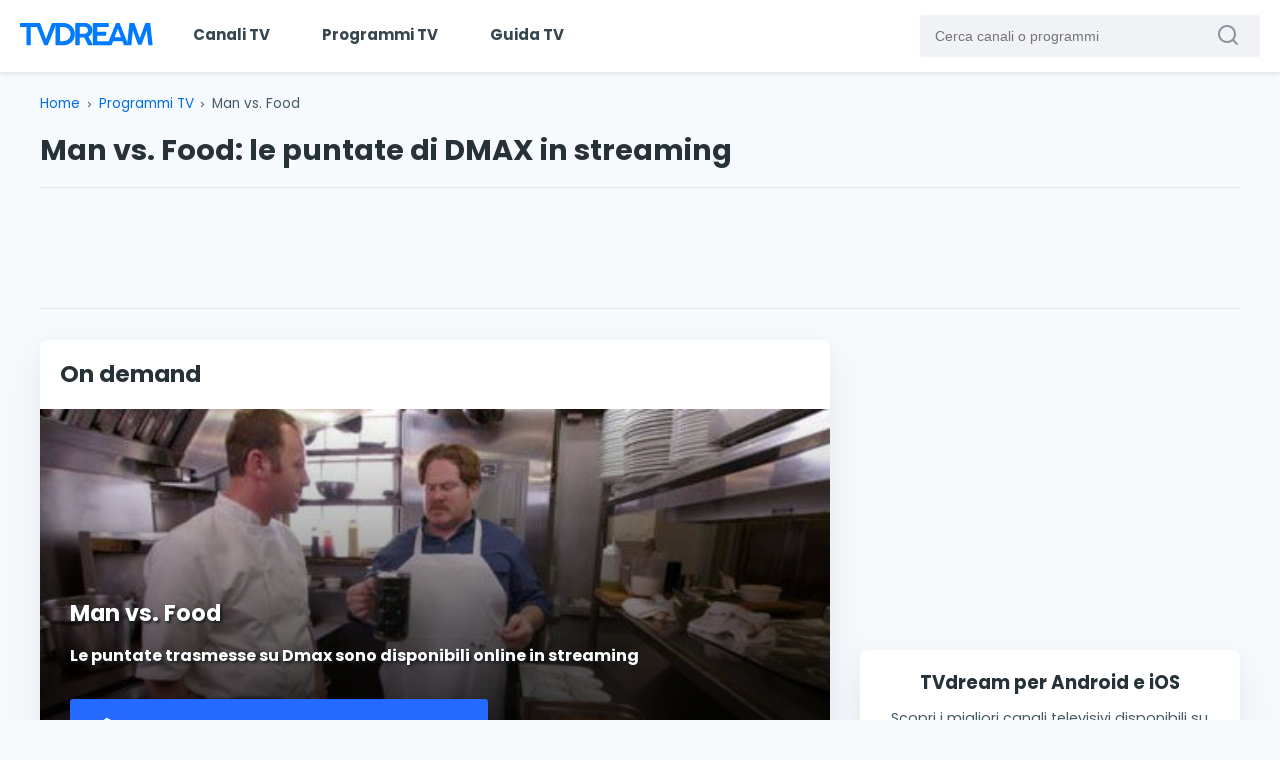

--- FILE ---
content_type: text/html; charset=UTF-8
request_url: https://www.tvdream.net/programmi-tv/man-vs-food/
body_size: 6104
content:
<!DOCTYPE html>
<html lang="it">

<head>
<meta charset="UTF-8">
<meta http-equiv="X-UA-Compatible" content="IE=edge">
<meta name="viewport" content="width=device-width, initial-scale=1.0"> 

<title>Man vs. Food: le puntate di DMAX in streaming | TVdream</title>   

<meta name="description" content="Man vs. Food è un reality show statunitense che ha iniziato ad andare in onda nel 2008. In Italia, i suoi contenuti sono visibili sul canale DMAX e online in...">

<meta property="og:title" content="Man vs. Food: le puntate di DMAX in streaming">
<meta property="og:description" content="Man vs. Food è un reality show statunitense che ha iniziato ad andare in onda nel 2008. In Italia, i suoi contenuti sono visibili sul canale DMAX e online in...">
<meta property="og:type" content="website">
<meta property="og:url" content="https://www.tvdream.net/programmi-tv/man-vs-food/">
<meta property="og:site_name" content="TVdream">
<meta property="og:image" content="https://www.tvdream.net/img/man-vs-food.jpg">

<link rel="preconnect" href="https://www.googletagmanager.com" crossorigin>
<link rel="preconnect" href="https://pagead2.googlesyndication.com" crossorigin>
<link rel="preconnect" href="https://tpc.googlesyndication.com" crossorigin>

<link rel="preload" href="https://www.tvdream.net/wp-content/themes/tvdream-design/style.css" as="style">
<link rel="preload" as="font" href="https://www.tvdream.net/wp-content/themes/tvdream-design/fonts/poppins-v15-latin-regular.woff2" type="font/woff2" crossorigin="anonymous">
<link rel="preload" as="font" href="https://www.tvdream.net/wp-content/themes/tvdream-design/fonts/poppins-v15-latin-700.woff2" type="font/woff2" crossorigin="anonymous">
<link rel="preload" as="font" href="https://www.tvdream.net/wp-content/themes/tvdream-design/fonts/icomoon.woff" type="font/woff" crossorigin="anonymous">

<link rel="stylesheet" href="https://www.tvdream.net/wp-content/themes/tvdream-design/style.css">

<link rel="icon" type="image/png" href="https://www.tvdream.net/favicon.png">


<link rel="canonical" href="https://www.tvdream.net/programmi-tv/man-vs-food/">

<script>
    var adsbygoogle=window.adsbygoogle||[];
    adsbygoogle.pauseAdRequests=1;

    var consentCallbackQueue=function(e,o){var t=!1,n=!1;let a=[],g=!1,l=!1,s=function(){g=!0,a.map(function(e,o){void 0!==e&&(e(t,n),a[o]=void 0)})};return document.documentElement.addEventListener("clickioConsentEvent",function(o){var a;a=o.detail.state,l=!0,null===a?(t=!0,n=!0,s()):-1===a||(0===a?(t=!1,n=!1,s()):1===a&&(t=!!e.__lxG__consent__.getGoogleConsentMode(),n=!!e.__lxG__consent__.getPurposeOneAllowed(),s()))},!1),setTimeout(function(){l||document.documentElement.dispatchEvent(new CustomEvent("clickioConsentEvent",{detail:{state:null}}))},5e3),{push:function(e){g?e(t,n):a.push(e)}}}(window);

    consentCallbackQueue.push(function(e,o){e&&(adsbygoogle.pauseAdRequests=0)});
</script>

<script>
    //<![CDATA[
    window.dataLayer = window.dataLayer || [];
    function gtag(){dataLayer.push(arguments);}
    gtag('consent', 'default', {
        'ad_storage': 'granted',
        'analytics_storage': 'granted',
        'functionality_storage': 'granted',
        'personalization_storage': 'granted',
        'security_storage': 'granted',
        'ad_user_data': 'granted',
        'ad_personalization': 'granted',
        'wait_for_update': 1500
    });
    gtag('consent', 'default', {
        'region': ['AT', 'BE', 'BG', 'HR', 'CY', 'CZ', 'DK', 'EE', 'FI', 'FR', 'DE', 'GR', 'HU', 'IS', 'IE', 'IT', 'LV', 'LI', 'LT', 'LU', 'MT', 'NL', 'NO', 'PL', 'PT', 'RO', 'SK', 'SI', 'ES', 'SE', 'GB', 'CH'],
        'ad_storage': 'denied',
        'analytics_storage': 'denied',
        'functionality_storage': 'denied',
        'personalization_storage': 'denied',
        'security_storage': 'denied',
        'ad_user_data': 'denied',
        'ad_personalization': 'denied',
        'wait_for_update': 1500
    });
    gtag('set', 'ads_data_redaction', false);
    gtag('set', 'url_passthrough', false);
    (function(){
        const s={adStorage:{storageName:"ad_storage",serialNumber:0},analyticsStorage:{storageName:"analytics_storage",serialNumber:1},functionalityStorage:{storageName:"functionality_storage",serialNumber:2},personalizationStorage:{storageName:"personalization_storage",serialNumber:3},securityStorage:{storageName:"security_storage",serialNumber:4},adUserData:{storageName:"ad_user_data",serialNumber:5},adPersonalization:{storageName:"ad_personalization",serialNumber:6}};let c=localStorage.getItem("__lxG__consent__v2");if(c){c=JSON.parse(c);if(c&&c.cls_val)c=c.cls_val;if(c)c=c.split("|");if(c&&c.length&&typeof c[14]!==undefined){c=c[14].split("").map(e=>e-0);if(c.length){let t={};Object.values(s).sort((e,t)=>e.serialNumber-t.serialNumber).forEach(e=>{t[e.storageName]=c[e.serialNumber]?"granted":"denied"});gtag("consent","update",t)}}}
        if(Math.random() < 0.05) {if (window.dataLayer && (window.dataLayer.some(e => e[0] === 'js' && e[1] instanceof Date) || window.dataLayer.some(e => e['event'] === 'gtm.js' && e['gtm.start'] == true ))) {document.head.appendChild(document.createElement('img')).src = "//clickiocdn.com/utr/gtag/?sid=204974";}}
    })();
    //]]>
</script>
<script async src="//clickiocmp.com/t/consent_204974.js"></script>

<script async src="https://www.googletagmanager.com/gtag/js?id=G-5T178GX0RT"></script>

<script>
    consentCallbackQueue.push(function(adConsent, analyticsConsent) {
    if (analyticsConsent) {
        gtag('js', new Date());
        gtag('config', 'G-5T178GX0RT');
    }
    });
</script>

<script async src="https://pagead2.googlesyndication.com/pagead/js/adsbygoogle.js?client=ca-pub-5937768376231452" data-overlays="bottom" crossorigin="anonymous"></script>

</head>


<body>


<header class="header">
<a href="https://www.tvdream.net/" class="header__logo" title="Home page di TVdream">
<img class="header__logo-img" src="https://www.tvdream.net/wp-content/themes/tvdream-design/images/tvdream-logo.svg" alt="Home page di TVdream">
</a>

<div class="header__main">

<nav class="menu" id="menu" aria-label="Navigazione principale">
<ul class="menu__list">
<li class="menu__item"><a href="https://www.tvdream.net/web-tv/" class="menu__link">Canali TV</a></li>
<li class="menu__item"><a href="https://www.tvdream.net/programmi-tv/" class="menu__link">Programmi TV</a></li>
<li class="menu__item"><a href="https://www.tvdream.net/guida-tv/" class="menu__link">Guida TV</a></li>
</ul>
</nav>

<form class="search" method="get" action="https://www.tvdream.net/">
<label for="search-field" class="search__label">Cerca canali o programmi</label>
<input type="text" class="search__field" id="search-field" name="s" placeholder="Cerca canali o programmi">
<button type="submit" class="search__btn" aria-label="Cerca canali o programmi" ><i class="icon-search" aria-hidden="true"></i></button>
</form>

</div>

<div class="header__icon" aria-label="Apri il menu" role="button" aria-expanded="false" aria-controls="menu" tabindex="0">
<span class="header__icon-line"></span>
</div>  
</header> 


<main class="grid">


<nav aria-label="Breadcrumb" class="col-100 breadcrumb">
<ol class="breadcrumb__list">
  <li class="breadcrumb__item"><a href="https://www.tvdream.net" class="breadcrumb__link">Home</a></li>

    <li class="breadcrumb__item"><a href="https://www.tvdream.net/programmi-tv/" class="breadcrumb__link">Programmi TV</a> </li>
  
  
  <li class="breadcrumb__item breadcrumb__item--current" aria-current="page">Man vs. Food</li>
</ol>
</nav>

<div class="col-100 mb-2 sma-np">
<h1 class="px-1">Man vs. Food: le puntate di DMAX in streaming</h1>

<div class="ad-leaderboard">

    <!-- Single Header Responsive -->
    <ins class="adsbygoogle ad-leaderboard__inside"
    style="display:block"
    data-ad-client="ca-pub-5937768376231452"
    data-ad-slot="3722499207"></ins>
    <script>
         (adsbygoogle = window.adsbygoogle || []).push({});
    </script>
    </div>
</div>


<div class="col-66 tab-100 sma-np">

<section class="box box--first">

<h2>On demand</h2>

<div class="player">

<div class="player__thumbnail">
<img src="https://www.tvdream.net/img/man-vs-food.jpg" class="img-res" width="476" height="249" alt="Man vs. Food">
</div>

<div class="player__info">
<h3>Man vs. Food</h3>

<p>Le puntate trasmesse su Dmax sono disponibili online in streaming</p>
<a class="player-btn player-btn--ondemand" href="https://dmax.it/programmi-dmax/man-vs-food-dove-vederlo-tv-streaming" rel="noopener noreferrer" target="_blank">
<i class="icon-play"></i>
Guarda le puntate on demand</a>

</div>
</div>



</section>

<div class="ad-middle">

    <!-- Single Content Responsive -->
    <ins class="adsbygoogle ad-middle__inside"
    style="display:block"
    data-ad-client="ca-pub-5937768376231452"
    data-ad-slot="9382949601"></ins>
    <script>
         (adsbygoogle = window.adsbygoogle || []).push({});
    </script>
    </div>


<section class="box" id="informazioni" aria-label="Informazioni sul programma">


<h2>Informazioni sul programma</h2><div class="share">
<button class="share__btn" aria-label="Condividi">
<img src="https://www.tvdream.net/wp-content/themes/tvdream-design/images/icon-share.svg" width="32" height="32" alt="" aria-hidden="true">
</button>
<div class="share__container">
<span class="share__container-text">Condividi</span>
<div class="share__container-icons">
<a href="https://www.facebook.com/sharer/sharer.php?u=https%3A%2F%2Fwww.tvdream.net%2Fprogrammi-tv%2Fman-vs-food%2F" target="_blank" rel="nofollow noopener noreferrer" aria-label="Condividi su Facebook" role="button">
<img src="https://www.tvdream.net/wp-content/themes/tvdream-design/images/icon-facebook.svg" alt="Condividi su Facebook">
</a>
<a href="https://x.com/intent/tweet?text=Man%20vs.%20Food%3A%20le%20puntate%20di%20DMAX%20in%20streaming%20-%20https%3A%2F%2Fwww.tvdream.net%2Fprogrammi-tv%2Fman-vs-food%2F" target="_blank" rel="nofollow noopener noreferrer" aria-label="Condividi su X" role="button">
<img src="https://www.tvdream.net/wp-content/themes/tvdream-design/images/icon-x.svg" alt="Condividi su X">
</a>
<a href="https://api.whatsapp.com/send?text=Man%20vs.%20Food%3A%20le%20puntate%20di%20DMAX%20in%20streaming%20-%20https%3A%2F%2Fwww.tvdream.net%2Fprogrammi-tv%2Fman-vs-food%2F" target="_blank" rel="nofollow noopener noreferrer" aria-label="Condividi su WhatsApp" role="button">
<img src="https://www.tvdream.net/wp-content/themes/tvdream-design/images/icon-whatsapp.svg" alt="Condividi su WhatsApp">
</a>
<a href="mailto:?subject=Man%20vs.%20Food%3A%20le%20puntate%20di%20DMAX%20in%20streaming&body=https%3A%2F%2Fwww.tvdream.net%2Fprogrammi-tv%2Fman-vs-food%2F" target="_blank" rel="nofollow noopener noreferrer" aria-label="Condividi via Email" role="button">
<img src="https://www.tvdream.net/wp-content/themes/tvdream-design/images/icon-mail.svg" alt="Condividi via Email">
</a>
</div>
<button class="share__container-close" aria-label="Chiudi">
<svg xmlns="http://www.w3.org/2000/svg" height="20px" viewBox="0 -960 960 960" width="20px" fill="currentColor" aria-hidden="true">
<path d="m291-240-51-51 189-189-189-189 51-51 189 189 189-189 51 51-189 189 189 189-51 51-189-189-189 189Z"/>
</svg>
</button>
</div>
</div>

<div class="content__info">
<p><strong>Man vs. Food</strong> è un reality show statunitense che ha iniziato ad andare in onda nel 2008. In Italia, i suoi contenuti sono visibili sul canale <strong>DMAX</strong> e online in modalità <strong>streaming</strong>.</p>
<p>Le prime puntate di Man vs. Food hanno iniziato a essere trasmesse nel 2008. Dopo un’interruzione nel 2012, il reality show ha ripreso a essere trasmesso nel 2017. Condotto per le prime quattro stagioni da Adam Richman e successivamente da Casey Webb, vede il presentatore, di puntata in puntata, viaggiare per gli Stati Uniti e assaggiare specialità tipiche delle varie città che visita.</p>
<p>Il focus della puntata è la sfida lanciata da un ristoratore locale, che prepara piatti particolarmente abbondanti dal punto di vista della quantità o con caratteristiche speciali riguardanti  il sapore (p.e. molto piccanti).</p>
<p>Nel corso delle puntate, il conduttore scopre in prima persona la ricchezza gastronomica degli Stati Uniti. Viaggia nella Carolina del Nord, dove assaggia carne barbecue e burrito, ma anche piatti a base di formaggio e pollo.</p>
<p>Non manca lo Stato del New Jersey, dove ha la possibilità di assaporare della deliziosa mozzarella fatta in casa, ma anche un delizioso bagel.</p>
<p>Durante le <strong>puntate di Man vs. Food</strong>, è possibile vedere anche i momenti in cui il conduttore si prepara alle maratone alimentari (ovviamente dedicandosi all’attività fisica). Da non dimenticare sono anche i focus sul giorno precedente alle sfide, nel corso del quale Casey Webb si astiene dall’assunzione di cibo.</p>
<p>Tra <strong>panini con il granchio, caramelle e hot dog ricoperti di bacon</strong>, questo reality è un viaggio fisico e culturale alla scoperta dell’inaspettata varietà gastronomica delle varie città degli Stati Uniti.</p>
</div>

 
<div class="content__group">
<h3>Dettagli del programma</h3>
<ul class="content__group-list">
<li class="content__group-item"><i class="icon-info" aria-hidden="true"></i>
<span class="bold-text">Canale:</span> 
<a href="https://www.tvdream.net/programmi-tv/canali/dmax/">Dmax</a>
</li><li class="content__group-item"><i class="icon-antenna" aria-hidden="true"></i>
<span class="bold-text">Piattaforma:</span> 
<a href="https://www.tvdream.net/programmi-tv/piattaforme/discovery-plus/">Discovery Plus</a>
</li></ul>
</div>

</section>


<section class="verification-section" id="verifica-esperto" aria-labelledby="section-verifica-heading">
<h2 class="verification__title" id="section-verifica-heading">Contenuto verificato da un esperto</h2>

<div class="author-card">
<div class="author-card__photo">
<img src="https://www.tvdream.net/img/giuseppe-favaro.jpg" alt="Giuseppe Favarò - Fondatore di TVdream" width="80" height="80" loading="lazy">
</div>

<div class="author-card__info">
<div class="author-card__header">
<span class="author-card__name">Giuseppe Favarò</span>
<span class="author-card__role">Fondatore e Web Developer</span>
</div>

<p class="author-card__bio">Fondatore di TVdream, realtà consolidata in Italia nell'aggregazione di canali TV online da fonti ufficiali e legali.</p>
<p class="author-card__bio">Da oltre 15 anni mi occupo di sviluppo tecnico e supervisiono ogni contenuto pubblicato, per offrire un accesso sicuro, trasparente e conforme alle normative.</p>

</div>
</div>

<div class="verification__disclaimer">
<p>I programmi presenti su TVdream sono segnalati tramite collegamenti diretti alle piattaforme ufficiali delle emittenti. Tutti i contenuti restano sempre sotto il controllo delle rispettive fonti originali. <a href="https://www.tvdream.net/about/">Scopri di più</a></p>
</div>
</section>


</div>

<div class="col-33 tab-100 sma-np">



            
<div class="ad-box">

    <!-- Single Sidebar Responsive -->
    <ins class="adsbygoogle ad-box__inside"
     style="display:block"
     data-ad-client="ca-pub-5937768376231452"
     data-ad-slot="9552298762"></ins>
    <script>
        (adsbygoogle = window.adsbygoogle || []).push({});
    </script>
    </div>

<div class="box side-apps">
<strong class="medium-text">TVdream per Android e iOS</strong>
<p class="side-apps__description">Scopri i migliori canali televisivi disponibili su internet sul tuo smartphone o tablet</p>
<a href="https://play.google.com/store/apps/details?id=tvdream.player" class="side-apps__links" title="Scarica TVdream per Android" target="_blank" rel="noopener noreferrer"><img src="https://www.tvdream.net/wp-content/themes/tvdream-design/images/google-play-badge.png" width="135" height="40" alt="Scarica l'app TVdream da Google Play" loading="lazy"></a>
<a href="https://apps.apple.com/it/app/tvdream/id1522052864" class="side-apps__links" title="Scarica TVdream per iOS" target="_blank" rel="noopener noreferrer"><img src="https://www.tvdream.net/wp-content/themes/tvdream-design/images/app-store-badge.png" width="120" height="40" alt="Scarica l'app TVdream da App Store" loading="lazy"></a>
</div>

  
<div id="singlevideo"></div>

<section class="box" id="programmi-correlati" aria-labelledby="section-correlati-heading"> 
<h2 id="section-correlati-heading" class="medium-text">Altri programmi simili</h2>

<ul class="related-content">

<li class="related-content__item">
<a href="https://www.tvdream.net/programmi-tv/vado-a-vivere-nel-ghiaccio/" class="related-content__link">
<img src="https://www.tvdream.net/img/vado-a-vivere-nel-ghiaccio.jpg" class="related-content__thumb" width="476" height="249" alt="Locandina Vado a Vivere nel Ghiaccio" loading="lazy">
<span>Vado a Vivere nel Ghiaccio</span>
</a>
</li>
<li class="related-content__item">
<a href="https://www.tvdream.net/programmi-tv/affari-a-quattro-ruote/" class="related-content__link">
<img src="https://www.tvdream.net/img/affari-a-quattro-ruote.jpg" class="related-content__thumb" width="476" height="249" alt="Locandina Affari a Quattro Ruote" loading="lazy">
<span>Affari a Quattro Ruote</span>
</a>
</li>
<li class="related-content__item">
<a href="https://www.tvdream.net/programmi-tv/i-demoni-dello-sport/" class="related-content__link">
<img src="https://www.tvdream.net/img/i-demoni-dello-sport.jpg" class="related-content__thumb" width="476" height="249" alt="Locandina I Demoni dello Sport" loading="lazy">
<span>I Demoni dello Sport</span>
</a>
</li>
<li class="related-content__item">
<a href="https://www.tvdream.net/programmi-tv/i-re-dellasfalto/" class="related-content__link">
<img src="https://www.tvdream.net/img/i-re-dellasfalto.jpg" class="related-content__thumb" width="476" height="249" alt="Locandina I re dell’Asfalto" loading="lazy">
<span>I re dell’Asfalto</span>
</a>
</li>
<li class="related-content__item">
<a href="https://www.tvdream.net/programmi-tv/border-control-italia/" class="related-content__link">
<img src="https://www.tvdream.net/img/border-control-italia.jpg" class="related-content__thumb" width="476" height="249" alt="Locandina Border Control Italia" loading="lazy">
<span>Border Control Italia</span>
</a>
</li>
<li class="related-content__item">
<a href="https://www.tvdream.net/programmi-tv/rivers-monster/" class="related-content__link">
<img src="https://www.tvdream.net/img/rivers-monster.jpg" class="related-content__thumb" width="476" height="249" alt="Locandina Rivers Monster" loading="lazy">
<span>Rivers Monster</span>
</a>
</li>

</ul>
</section>


</div>
</main>


<footer class="footer">
<img src="https://www.tvdream.net/wp-content/themes/tvdream-design/images/tvdream-logo-white.png" width="162" height="126" class="footer__logo" alt="Logo di TVdream" loading="lazy">

<p>La TV che hai sempre sognato</p>

<ul class="footer__menu">
<li class="footer__menu-item"><a href="https://www.tvdream.net/about/" class="footer__menu-link">Chi siamo</a></li>
<li class="footer__menu-item"><a href="https://www.tvdream.net/app/" class="footer__menu-link">App</a></li>
<li class="footer__menu-item"><a href="https://www.tvdream.net/note-legali/" class="footer__menu-link">Note legali</a></li>
<li class="footer__menu-item"><a href="https://www.tvdream.net/privacy/" class="footer__menu-link">Privacy</a></li>
<li class="footer__menu-item"><a href="https://www.tvdream.net/cookie/" class="footer__menu-link">Cookie</a></li>
<li class="footer__menu-item"><a href="https://www.tvdream.net/abuse/" class="footer__menu-link">Copyright</a></li>
<li class="footer__menu-item"><a href="https://www.tvdream.net/contact/" class="footer__menu-link">Contatti</a></li>
</ul>

<p>&copy; 2008 – 2026 TVdream | P. IVA: 06038290828</p>

<ul class="footer__social">
<li class="footer__social-item"><a href="https://www.facebook.com/TVdream" class="footer__social-link" target="_blank" rel="noopener noreferrer" aria-label="Segui TVdream su Facebook"><i class="icon-fb" aria-hidden="true"></i>Facebook</a></li>
<li class="footer__social-item"><a href="https://x.com/tvdream" class="footer__social-link" target="_blank" rel="noopener noreferrer" aria-label="Segui TVdream su X (ex Twitter)"><i class="icon-x" aria-hidden="true"></i>X</a></li>
</ul>
</footer>

<script type="speculationrules">
{"prefetch":[{"source":"document","where":{"and":[{"href_matches":"\/*"},{"not":{"href_matches":["\/wp-*.php","\/wp-admin\/*","\/wp-content\/uploads\/*","\/wp-content\/*","\/wp-content\/plugins\/*","\/wp-content\/themes\/tvdream-design\/*","\/*\\?(.+)"]}},{"not":{"selector_matches":"a[rel~=\"nofollow\"]"}},{"not":{"selector_matches":".no-prefetch, .no-prefetch a"}}]},"eagerness":"conservative"}]}
</script>

<script src="https://www.tvdream.net/wp-content/themes/tvdream-design/js/main.min.js"></script>



   


<script>
window._sour = {
    pageType: "article" 
}
</script>
<script src="https://cdn.codesour.com/codesour/tvdream.net/tvdream.net.prod.js"></script>

</body>
</html>
<!--
Performance optimized by W3 Total Cache. Learn more: https://www.boldgrid.com/w3-total-cache/

Page Caching using Disk: Enhanced 

Served from: www.tvdream.net @ 2026-01-21 04:12:14 by W3 Total Cache
-->

--- FILE ---
content_type: image/svg+xml
request_url: https://www.tvdream.net/wp-content/themes/tvdream-design/images/tvdream-logo.svg
body_size: 1449
content:
<svg xmlns="http://www.w3.org/2000/svg" viewBox="0 0 134 24"  fill="#007aff" xmlns:v="https://vecta.io/nano"><path d="M.08 1.65c0-.2.06-.36.2-.48.13-.12.29-.18.49-.18h15.78a.81.81 0 0 1 .49.17c.15.11.23.27.25.49v2.62c0 .2-.06.38-.19.53-.12.15-.31.22-.55.22h-5.7v17.55a.68.68 0 0 1-.19.48c-.12.14-.3.21-.52.21H7.19c-.18 0-.34-.07-.49-.2s-.22-.29-.22-.5V5.02H.77c-.2 0-.36-.06-.49-.19-.13-.12-.2-.31-.2-.56V1.65z"/><path d="M24.11 22.83l-.3-.64-.27-.67L15.67 1.8c0-.03-.01-.07-.02-.13-.02-.06-.02-.12-.02-.2 0-.32.2-.48.61-.48h3.21c.38 0 .64.19.78.57l.8 2.21 1 2.69 1.1 2.9 1.1 2.88.99 2.62.77 2.09.78-2.09 2.04-5.5 1.08-2.9 1.82-4.9c.14-.38.41-.57.81-.57h3.15c.45 0 .67.17.67.5 0 .07-.01.13-.02.19l-.02.12-8.1 20.34a5.3 5.3 0 0 1-.27.59c-.14.26-.33.42-.56.46a4.64 4.64 0 0 1-.82.08h-1.73c-.23 0-.39-.04-.49-.13a1.04 1.04 0 0 1-.22-.31z"/><path d="M54.85 12.15c0 1.04-.14 2.04-.41 2.99-.27.96-.65 1.85-1.14 2.67-.49.83-1.08 1.57-1.76 2.24a11.07 11.07 0 0 1-2.29 1.72c-.84.48-1.74.84-2.71 1.1s-1.97.39-3.02.39h-7.21a.95.95 0 0 1-.48-.12c-.14-.08-.21-.25-.21-.51V1.69c0-.47.23-.71.69-.71h7.21c1.59 0 3.07.29 4.45.86a11.5 11.5 0 0 1 3.6 2.37c1.03 1 1.82 2.19 2.41 3.54s.87 2.83.87 4.4zM39.95 5.1v14.06h1.43l2.25-.04c.99-.03 1.9-.23 2.74-.61s1.57-.88 2.18-1.51c.62-.63 1.1-1.37 1.44-2.21a7.06 7.06 0 0 0 .52-2.73c0-1.03-.19-1.97-.56-2.83s-.89-1.59-1.54-2.2c-.65-.62-1.41-1.09-2.28-1.43s-1.79-.5-2.77-.5h-3.41zM55.3 1.69c0-.47.22-.71.66-.71h9.18c1.01 0 1.96.19 2.84.57s1.65.9 2.3 1.54c.66.65 1.17 1.42 1.54 2.29.38.88.56 1.82.56 2.81 0 .69-.09 1.35-.28 1.98a7.13 7.13 0 0 1-.8 1.75c-.34.54-.75 1.03-1.21 1.46a7.44 7.44 0 0 1-1.56 1.1l3.9 7.69c.02.1.06.2.11.3a.72.72 0 0 1 .08.32c0 .3-.18.45-.53.45H68.6c-.36 0-.6-.19-.72-.56l-3.63-7.2-.52.01-.76.01h-3.31v7.09c0 .43-.23.65-.69.65h-3.02c-.2 0-.36-.05-.48-.16-.12-.1-.18-.27-.18-.49V1.69zm12.64 6.53a3.35 3.35 0 0 0-.24-1.25c-.16-.4-.38-.77-.67-1.09s-.64-.58-1.04-.78-.83-.31-1.3-.34l-1.03-.02c-.34 0-.68-.01-1.04-.01h-2.96v6.96h4.52a5.7 5.7 0 0 0 .56-.03 3.51 3.51 0 0 0 1.3-.33c.39-.19.73-.44 1.01-.76a3.28 3.28 0 0 0 .65-1.08c.16-.39.24-.82.24-1.27zm4.92-6.51c0-.48.22-.72.66-.72h14.46c.26 0 .45.07.56.22s.16.33.16.55V4.4a.68.68 0 0 1-.19.48c-.13.14-.31.22-.56.22H77.29v4.54h8.22c.2-.02.36.02.48.13s.18.28.18.53v2.72c0 .18-.05.34-.15.48s-.26.21-.48.21h-8.25v5.45h11.05c.28 0 .46.06.55.18s.13.31.13.56v2.74c0 .42-.22.63-.66.63H73.52c-.18 0-.33-.05-.46-.15s-.2-.26-.2-.48V1.71z"/><path d="M87.37 22.71c.05-.2.11-.38.17-.55l.17-.46 8.08-20.13c.03-.11.11-.23.25-.37s.32-.2.55-.2H99c.24 0 .41.06.52.18.1.12.18.23.23.32l.5 1.17 7.92 19.82c0 .03.01.08.02.16l.02.19c0 .3-.22.45-.66.45h-2.96c-.22 0-.39-.04-.51-.13s-.22-.23-.3-.42l-.27-.69-.57-1.44-.56-1.46h-9.25l-1.38 3.58c-.14.37-.4.56-.78.56h-3c-.19 0-.34-.04-.46-.11s-.17-.17-.17-.31c.01-.09.01-.13.03-.16zM97.8 6.7l-3.22 8.57h6.39L97.8 6.7z"/><path d="M109.37 1.65c.02-.19.09-.35.22-.47s.29-.19.5-.19h3.75c.35 0 .58.19.69.57l5.29 14.76 2.68-7.38 2.66-7.38c.14-.38.37-.57.69-.57h3.77c.2 0 .36.06.49.19a.74.74 0 0 1 .2.46l1.12 10.49 1.14 10.47v.04c0 .41-.22.62-.66.62H129c-.45 0-.69-.22-.71-.66l-1.53-14.19-5 13.8c-.05.14-.13.27-.24.39s-.23.18-.35.18h-2.7c-.13 0-.25-.06-.36-.17-.11-.12-.19-.25-.24-.4l-2.47-6.89-2.5-6.9-1.53 14.18c0 .44-.23.66-.69.66h-2.91c-.44 0-.66-.22-.66-.66l2.26-20.95z"/></svg>
